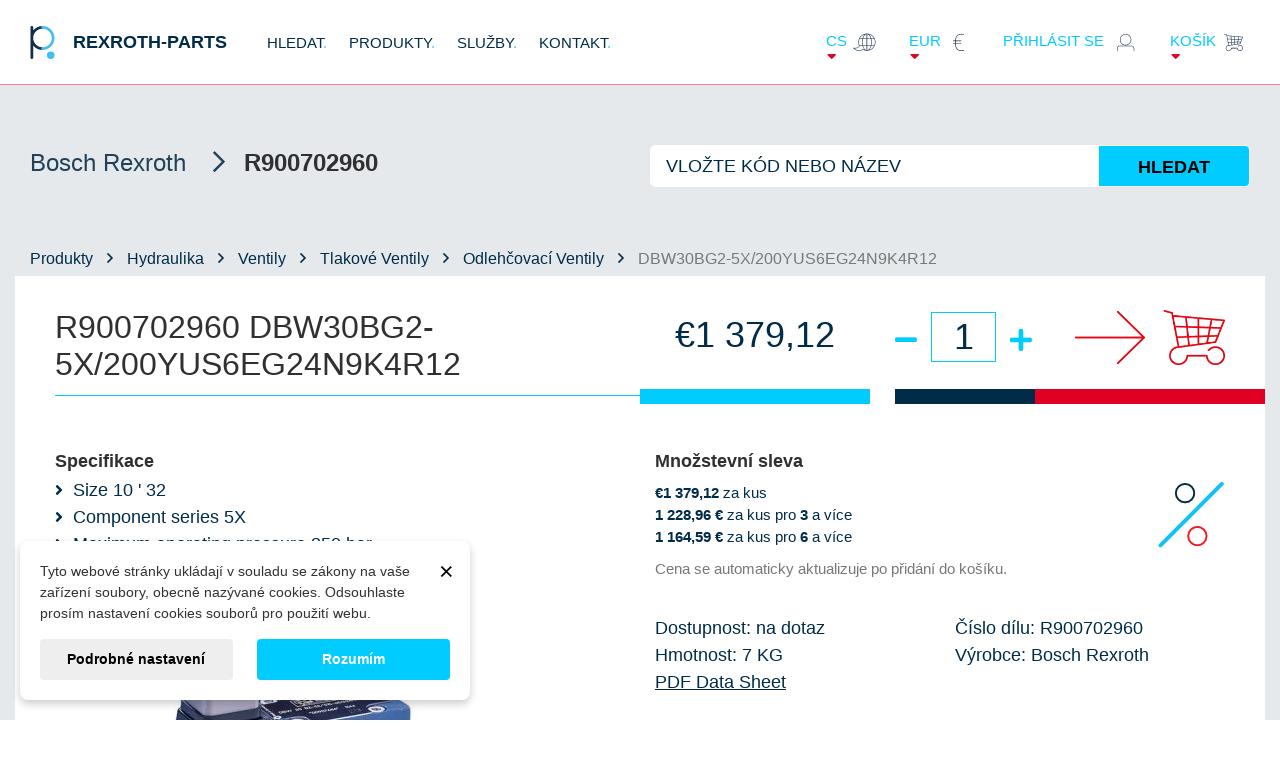

--- FILE ---
content_type: text/html; charset=utf-8
request_url: https://rexroth-parts.com/cs/odlehcovaci-ventily/dbw30bg2-5x-200yus6eg24n9k4r12
body_size: 19815
content:
<!doctype html>
<html lang="cs-CZ">

  <head>
    
      
  <meta charset="utf-8">


  <meta http-equiv="x-ua-compatible" content="ie=edge">



  <title>R900702960 VENTIL POJISTNÝ DBW30BG2-5X/200YUS6EG24N9K4R12</title>
  
    
  
  <meta name="description" content="Materiál VENTIL POJISTNÝ vyroben v Bosch Rexroth k rychlému dodání od certifikovaného distributora. Řekněte si o množstevní slevu.">
  <meta name="keywords" content="R900702960">
  <meta name="author" content="webite.cz">
  <meta name="robots" content="index">
  <meta name="seznam-wmt" content="wQPBPbX0N8GpaF4VEaOiYKcOI8ZVBaWy" />
      <link rel="canonical" href="https://rexroth-parts.com/cs/odlehcovaci-ventily/dbw30bg2-5x-200yus6eg24n9k4r12">
    
          <link rel="alternate" href="https://rexroth-parts.com/cs/odlehcovaci-ventily/dbw30bg2-5x-200yus6eg24n9k4r12" hreflang="cs">
          <link rel="alternate" href="https://rexroth-parts.com/en/pressure-relief/dbw30bg2-5x-200yus6eg24n9k4r12" hreflang="en">
        
  
  
    <script type="application/ld+json">
  {
    "@context": "https://schema.org",
    "@type": "Organization",
    "name" : "Rexroth Parts",
    "url" : "https://rexroth-parts.com/cs/",
          "logo": {
        "@type": "ImageObject",
        "url":"https://rexroth-parts.com/img/logo-1639688936.jpg"
      }
      }
</script>

<script type="application/ld+json">
  {
    "@context": "https://schema.org",
    "@type": "WebPage",
    "isPartOf": {
      "@type": "WebSite",
      "url":  "https://rexroth-parts.com/cs/",
      "name": "Rexroth Parts"
    },
    "name": "R900702960 VENTIL POJISTNÝ DBW30BG2-5X/200YUS6EG24N9K4R12",
    "url":  "https://rexroth-parts.com/cs/odlehcovaci-ventily/dbw30bg2-5x-200yus6eg24n9k4r12"
  }
</script>


  <script type="application/ld+json">
    {
      "@context": "https://schema.org",
      "@type": "BreadcrumbList",
      "itemListElement": [
                  {
            "@type": "ListItem",
            "position": 1,
            "name": "Domů",
            "item": "https://rexroth-parts.com/cs/"
          },                  {
            "@type": "ListItem",
            "position": 2,
            "name": "Hydraulika",
            "item": "https://rexroth-parts.com/cs/hydraulika/"
          },                  {
            "@type": "ListItem",
            "position": 3,
            "name": "Ventily",
            "item": "https://rexroth-parts.com/cs/hydraulika/ventily-rexroth/"
          },                  {
            "@type": "ListItem",
            "position": 4,
            "name": "Tlakové ventily",
            "item": "https://rexroth-parts.com/cs/hydraulika/ventily-rexroth/tlakove-ventily/"
          },                  {
            "@type": "ListItem",
            "position": 5,
            "name": "Odlehčovací ventily",
            "item": "https://rexroth-parts.com/cs/hydraulika/ventily-rexroth/tlakove-ventily/odlehcovaci-ventily/"
          },                  {
            "@type": "ListItem",
            "position": 6,
            "name": "DBW30BG2-5X/200YUS6EG24N9K4R12",
            "item": "https://rexroth-parts.com/cs/odlehcovaci-ventily/dbw30bg2-5x-200yus6eg24n9k4r12"
          }              ]
    }
  </script>
  
  
  
	    <script type="application/ld+json">
  {
    "@context": "https://schema.org/",
    "@type": "Product",
    "name": "DBW30BG2-5X/200YUS6EG24N9K4R12",
    "description": "Materiál VENTIL POJISTNÝ vyroben v Bosch Rexroth k rychlému dodání od certifikovaného distributora. Řekněte si o množstevní slevu.",
    "category": "Odlehčovací ventily",
    "image" :"https://rexroth-parts.com/52409-home_default/dbw30bg2-5x-200yus6eg24n9k4r12.jpg",    "sku": "R900702960",
    "mpn": "R900702960"
        ,
    "brand": {
      "@type": "Thing",
      "name": "Bosch Rexroth"
    }
            ,
    "weight": {
        "@context": "https://schema.org",
        "@type": "QuantitativeValue",
        "value": "7.000000",
        "unitCode": "kg"
    }
        ,
    "offers": {
      "@type": "Offer",
      "priceCurrency": "EUR",
      "name": "DBW30BG2-5X/200YUS6EG24N9K4R12",
      "price": "1379.12",
      "url": "https://rexroth-parts.com/cs/odlehcovaci-ventily/dbw30bg2-5x-200yus6eg24n9k4r12",
      "priceValidUntil": "2026-01-31",
              "image": ["https://rexroth-parts.com/52409-large_default/dbw30bg2-5x-200yus6eg24n9k4r12.jpg"],
            "sku": "R900702960",
      "mpn": "R900702960",
                        "availability": "https://schema.org/BackOrder",
      "seller": {
        "@type": "Organization",
        "name": "Rexroth Parts"
      }
    }
      }
</script>
	
  
  
    
  

  
    <meta property="og:title" content="R900702960 VENTIL POJISTNÝ DBW30BG2-5X/200YUS6EG24N9K4R12" />
    <meta property="og:description" content="Materiál VENTIL POJISTNÝ vyroben v Bosch Rexroth k rychlému dodání od certifikovaného distributora. Řekněte si o množstevní slevu." />
    <meta property="og:url" content="https://rexroth-parts.com/cs/odlehcovaci-ventily/dbw30bg2-5x-200yus6eg24n9k4r12" />
    <meta property="og:site_name" content="Rexroth Parts" />
        



  <meta name="viewport" content="width=device-width, initial-scale=1">



  <link rel="icon" type="image/vnd.microsoft.icon" href="https://rexroth-parts.com/img/favicon.ico?1639688936">
  <link rel="shortcut icon" type="image/x-icon" href="https://rexroth-parts.com/img/favicon.ico?1639688936">



    <link rel="stylesheet" href="https://rexroth-parts.com/themes/rexroth/assets/cache/theme-7daf14338.css" type="text/css" media="all">




  

  <script type="text/javascript">
        var dm_cookie_html_banner = "<!-- begin \/home\/u988970820\/domains\/rexroth-parts.com\/public_html\/modules\/dm_cookies\/views\/templates\/hook\/dm_cookies_banner_alternate.tpl -->\n<style>\n\n    input:checked + .dm_slider {\n      background-color: #00ccff;\n    }\n\n    input:focus + .dm_slider {\n      box-shadow: 0 0 1px #00ccff;\n    }\n\n    .dm-cookie-popup-accept-cookies, .dm-cookie-popup-accept-cookies-save-group {\n        background-color: #00ccff;\n        border:1px solid #00ccff;\n        color: #FFFFFF;\n    }\n\n    .dm-cookie-popup-accept-cookies:hover {\n        background-color: #225c9f;\n        color: #FFFFFF;\n    }\n\n    .dm-cookie-popup-accept-cookies-save-group:hover {\n        background-color: #225c9f;\n        \n    }\n\n    \n\n<\/style>\n\n<div id=\"dm-cookie-popup-container\">\n\n    <div class=\"dm-cookie-popup\" style=\"display: none;\">\n\n        <div class=\"dm-cookie-popup-inner\">\n            <div style=\"padding-right: 15px;\" class=\"dm-cookie-popup-left\">\n\n                                    <button class=\"dm-cookie-popup-decline-cookies-cancel-screen\">&times;<\/button>\n                \n                <div class=\"dm-cookie-popup-sub-headline\">Tyto webov\u00e9 str\u00e1nky ukl\u00e1daj\u00ed v souladu se z\u00e1kony na va\u0161e za\u0159\u00edzen\u00ed soubory, obecn\u011b naz\u00fdvan\u00e9 cookies. Odsouhlaste pros\u00edm nastaven\u00ed cookies soubor\u016f pro pou\u017eit\u00ed webu.<\/div>\n            <\/div>\n        <\/div>\n\n        <div class=\"dm-cookie-popup-lower\">\n            <ul class=\"dm_cookies_variant\" style=\"display: none;\">\n\n                <li class=\"dm_cookies_variant_item\">\n                    <p class=\"dm_cookies_more_info\">\n                        <span>\n                            <label class=\"switch\">\n                                <input type=\"checkbox\" name=\"dm_cookie_group_default\" id=\"dm_cookie_group_default\" class=\"noUniform\" checked=\"checked\" disabled \/>\n                                <span class=\"dm_slider round\"><\/span>\n                            <\/label>\n                            <span class=\"dm_title_group\">Technick\u00e9 cookies<\/span>\n                        <\/span>\n                        <br \/>\n                        Tyto soubory cookie jsou nezbytn\u00e9 pro provoz na\u0161ich slu\u017eeb a nelze je vypnout. Obvykle se nastavuj\u00ed pouze v reakci na va\u0161e akce, jako je nap\u0159\u00edklad vytvo\u0159en\u00ed \u00fa\u010dtu nebo ulo\u017een\u00ed seznamu p\u0159\u00e1n\u00ed na pozd\u011bji.\n                    <\/p>\n                <\/li>\n                \n                <li class=\"dm_cookies_variant_item\">\n                    <p class=\"dm_cookies_more_info\">\n                        <span>\n                            <label class=\"switch\">\n                                <input type=\"checkbox\" name=\"dm_cookie_group_1\" id=\"dm_cookie_group_1\" class=\"noUniform\"  \/>\n                                <span class=\"dm_slider round\"><\/span>\n                            <\/label>\n                            <span class=\"dm_title_group\">Analytick\u00e9 cookies<\/span>\n                        <\/span>\n                        <br \/>\n                        Tyto soubory cookie n\u00e1m umo\u017e\u0148uj\u00ed po\u010d\u00edtat n\u00e1v\u0161t\u011bvy a provoz, abychom m\u011bli p\u0159ehled o tom, kter\u00e9 str\u00e1nky jsou nejobl\u00edben\u011bj\u0161\u00ed a jak se na na\u0161em webu n\u00e1v\u0161t\u011bvn\u00edci pohybuj\u00ed. Ve\u0161ker\u00e9 informace, kter\u00e9 tyto soubory cookie shroma\u017e\u010fuj\u00ed, jsou agregovan\u00e9, a tedy anonymn\u00ed.\n                    <\/p>\n                <\/li>\n\n                <li class=\"dm_cookies_variant_item\">\n                    <p class=\"dm_cookies_more_info\">\n                        <span>\n                            <label class=\"switch\">\n                                <input type=\"checkbox\" name=\"dm_cookie_group_2\" id=\"dm_cookie_group_2\" class=\"noUniform\"  \/>\n                                <span class=\"dm_slider round\"><\/span>\n                            <\/label>\n                            <span class=\"dm_title_group\">Marketingov\u00e9 cookies<\/span>\n                        <\/span>\n                        <br \/>\n                        Kdy\u017e p\u0159ijmete marketingov\u00e9 soubory cookie, d\u00e1v\u00e1te n\u00e1m souhlas um\u00edstit do va\u0161eho za\u0159\u00edzen\u00ed soubory cookie, kter\u00e9 v\u00e1m poskytnou relevantn\u00ed obsah odpov\u00eddaj\u00edc\u00ed va\u0161im z\u00e1jm\u016fm. Tyto soubory cookie mohou b\u00fdt nastaveny n\u00e1mi nebo na\u0161imi reklamn\u00edmi partnery prost\u0159ednictv\u00edm na\u0161ich str\u00e1nek. Jejich \u00fa\u010delem je vytvo\u0159it profil va\u0161ich z\u00e1jm\u016f a zobrazovat v\u00e1m relevantn\u00ed obsah na na\u0161ich webov\u00fdch str\u00e1nk\u00e1ch i na webov\u00fdch str\u00e1nk\u00e1ch t\u0159et\u00edch stran.\n                    <\/p>\n                <\/li>\n\n            <\/ul>\n        <\/div>\n\n        <div class=\"dm-cookie-popup-cms-link\">\n                            <a href=\"https:\/\/rexroth-parts.com\/cs\/obsah\/ochrana-osobnich-udaju\" class=\"cookie-a\">P\u0159ej\u00edt na str\u00e1nku Ochrana osobn\u00edch \u00fadaj\u016f<\/a>\n                    <\/div>\n\n        <div class=\"dm-cookie-popup-right\">\n\n\n            <div class=\"dm-cookie-popup-buttons\">\n                <button class=\"dm-cookie-popup-learn-more\">Podrobn\u00e9 nastaven\u00ed<\/button>\n                <button class=\"dm-cookie-popup-accept-cookies\">Rozum\u00edm<\/button>\n                <button class=\"dm-cookie-popup-accept-cookies-save-group\">Ulo\u017eit<\/button>\n            <\/div>\n\n\n\n        <\/div>\n\n    <\/div>\n<\/div>\n<!-- end \/home\/u988970820\/domains\/rexroth-parts.com\/public_html\/modules\/dm_cookies\/views\/templates\/hook\/dm_cookies_banner_alternate.tpl -->";
        var dm_cookies_ajax_consent = "https:\/\/rexroth-parts.com\/cs\/module\/dm_cookies\/ajax";
        var dm_cookies_base_url = "https:\/\/rexroth-parts.com\/";
        var dm_cookies_days_expires = 365;
        var dm_cookies_id_guest = 27317188;
        var dm_cookies_position = "bottomleft";
        var dm_cookies_reload = "2";
        var dm_cookies_set_new_type = "footer";
        var eurovat_url = "https:\/\/rexroth-parts.com\/cs\/module\/eurovat\/form?ajax=1&showForm=1";
        var options_url = "https:\/\/rexroth-parts.com\/cs\/apps\/options\/api";
        var prestashop = {"cart":{"products":[],"totals":{"total":{"type":"total","label":"Celkem","amount":0,"value":"0,00\u00a0\u20ac"},"total_including_tax":{"type":"total","label":"Celkem (s DPH)","amount":0,"value":"0,00\u00a0\u20ac"},"total_excluding_tax":{"type":"total","label":"Celkem (bez DPH)","amount":0,"value":"0,00\u00a0\u20ac"}},"subtotals":{"products":{"type":"products","label":"Mezisou\u010det","amount":0,"value":"0,00\u00a0\u20ac"},"discounts":null,"shipping":{"type":"shipping","label":"Doru\u010den\u00ed","amount":0,"value":""},"tax":null},"products_count":0,"summary_string":"0 polo\u017eek","vouchers":{"allowed":0,"added":[]},"discounts":[],"minimalPurchase":0,"minimalPurchaseRequired":""},"currency":{"id":2,"name":"Euro","iso_code":"EUR","iso_code_num":"978","sign":"\u20ac"},"customer":{"lastname":null,"firstname":null,"email":null,"birthday":null,"newsletter":null,"newsletter_date_add":null,"optin":null,"website":null,"company":null,"siret":null,"ape":null,"is_logged":false,"gender":{"type":null,"name":null},"addresses":[]},"country":{"id_zone":"7","id_currency":"2","call_prefix":"44","iso_code":"GB","active":"1","contains_states":"0","need_identification_number":"0","need_zip_code":"1","zip_code_format":"","display_tax_label":"1","name":"United Kingdom","id":17},"language":{"name":"\u010ce\u0161tina (Czech)","iso_code":"cs","locale":"cs-CZ","language_code":"cs-CZ","active":"1","is_rtl":"0","date_format_lite":"d.m.Y","date_format_full":"d.m.Y H:i:s","id":1},"page":{"title":"","canonical":"https:\/\/rexroth-parts.com\/cs\/odlehcovaci-ventily\/dbw30bg2-5x-200yus6eg24n9k4r12","meta":{"title":"R900702960 VENTIL POJISTN\u00dd DBW30BG2-5X\/200YUS6EG24N9K4R12","description":"Materi\u00e1l VENTIL POJISTN\u00dd vyroben v Bosch Rexroth k rychl\u00e9mu dod\u00e1n\u00ed od certifikovan\u00e9ho distributora. \u0158ekn\u011bte si o mno\u017estevn\u00ed slevu.","keywords":"R900702960","robots":"index"},"page_name":"product","body_classes":{"lang-cs":true,"lang-rtl":false,"country-GB":true,"currency-EUR":true,"layout-full-width":true,"page-product":true,"tax-display-enabled":true,"page-customer-account":false,"product-id-7748":true,"product-DBW30BG2-5X\/200YUS6EG24N9K4R12":true,"product-id-category-46":true,"product-id-manufacturer-1":true,"product-id-supplier-0":true,"product-available-for-order":true},"admin_notifications":[],"password-policy":{"feedbacks":{"0":"Velmi slab\u00e9","1":"Slab\u00e9","2":"Pr\u016fm\u011brn\u00fd","3":"Siln\u00e9","4":"Velmi siln\u00e9","Straight rows of keys are easy to guess":"Skupiny stejn\u00fdch znak\u016f je velmi snadn\u00e9 uhodnout","Short keyboard patterns are easy to guess":"Kr\u00e1tk\u00e9 kombinace znak\u016f lze snadno uhodnout","Use a longer keyboard pattern with more turns":"Pou\u017eijte del\u0161\u00ed kombinace znak\u016f z r\u016fzn\u00fdch \u0159ad kl\u00e1vesnice","Repeats like \"aaa\" are easy to guess":"Opakov\u00e1n\u00ed p\u00edsmen jako \u201eaaa\u201c lze snadno uhodnout","Repeats like \"abcabcabc\" are only slightly harder to guess than \"abc\"":"Opakov\u00e1n\u00ed jako \u201eabcabcabc\u201c nen\u00ed o moc t\u011b\u017e\u0161\u00ed uhodnout ne\u017e \u201eabc\u201c","Sequences like abc or 6543 are easy to guess":"Sekvence znak\u016f jako jsou \"abc\" nebo \"6543\" je snadn\u00e9 uhodnout","Recent years are easy to guess":"P\u0159ede\u0161l\u00e9 roky se daj\u00ed lehce uhodnout","Dates are often easy to guess":"Datumy se daj\u00ed lehce uhodnout","This is a top-10 common password":"Toto je jedno z 10 nejpou\u017e\u00edvan\u011bj\u0161\u00edch hesel","This is a top-100 common password":"Toto je jedno ze 100 nejpou\u017e\u00edvan\u011bj\u0161\u00edch hesel","This is a very common password":"Toto je jedno z nejpou\u017e\u00edvan\u011bj\u0161\u00edch hesel","This is similar to a commonly used password":"Toto heslo je velmi podobn\u00e9 \u010dasto pou\u017e\u00edvan\u00e9mu heslu","A word by itself is easy to guess":"Slovo samo o sob\u011b je snadn\u00e9 uhodnout","Names and surnames by themselves are easy to guess":"Jm\u00e9na a p\u0159\u00edjmen\u00ed jdou snadno uhodnout","Common names and surnames are easy to guess":"B\u011b\u017en\u00e1 jm\u00e9na a p\u0159\u00edjmen\u00ed se daj\u00ed lehce uhodnout","Use a few words, avoid common phrases":"Pou\u017eijte n\u011bkolik slov a vyhn\u011bte se b\u011b\u017en\u00fdm fr\u00e1z\u00edm","No need for symbols, digits, or uppercase letters":"Nen\u00ed t\u0159eba pou\u017e\u00edvat symboly, \u010d\u00edsla nebo velk\u00e1 p\u00edsmena","Avoid repeated words and characters":"Vyhn\u011bte se opakov\u00e1n\u00ed slov a znak\u016f","Avoid sequences":"Vyhn\u011bte se sekvenc\u00edm znak\u016f","Avoid recent years":"Vyhn\u011bte se posledn\u00edm rok\u016fm","Avoid years that are associated with you":"Vyhn\u011bte se rok\u016fm, kter\u00e9 jsou s v\u00e1mi spojen\u00e9","Avoid dates and years that are associated with you":"Vyhn\u011bte se dat\u016fm a rok\u016fm, kter\u00e9 jsou s v\u00e1mi spojen\u00e9","Capitalization doesn't help very much":"Velk\u00e1 p\u00edsmena nemaj\u00ed skoro v\u00fdznam","All-uppercase is almost as easy to guess as all-lowercase":"V\u0161echna velk\u00e1 p\u00edsmena jdou uhodnout stejn\u011b snadno jako v\u0161echna mal\u00e1","Reversed words aren't much harder to guess":"Slova psan\u00e1 pozp\u00e1tku nen\u00ed o moc t\u011b\u017e\u0161\u00ed uhodnout","Predictable substitutions like '@' instead of 'a' don't help very much":"P\u0159edv\u00eddateln\u00e1 nahrazen\u00ed znak\u016f jako \u201e@\u201c m\u00edsto \u201ea\u201c nejsou moc u\u017eite\u010dn\u00e1","Add another word or two. Uncommon words are better.":"P\u0159idejte dal\u0161\u00ed slovo nebo dv\u011b. Lep\u0161\u00ed jsou neobvykl\u00e1 slova."}}},"shop":{"name":"Rexroth Parts","logo":"https:\/\/rexroth-parts.com\/img\/logo-1639688936.jpg","stores_icon":"https:\/\/rexroth-parts.com\/img\/logo_stores.png","favicon":"https:\/\/rexroth-parts.com\/img\/favicon.ico"},"core_js_public_path":"\/themes\/","urls":{"base_url":"https:\/\/rexroth-parts.com\/","current_url":"https:\/\/rexroth-parts.com\/cs\/odlehcovaci-ventily\/dbw30bg2-5x-200yus6eg24n9k4r12","shop_domain_url":"https:\/\/rexroth-parts.com","img_ps_url":"https:\/\/rexroth-parts.com\/img\/","img_cat_url":"https:\/\/rexroth-parts.com\/img\/c\/","img_lang_url":"https:\/\/rexroth-parts.com\/img\/l\/","img_prod_url":"https:\/\/rexroth-parts.com\/img\/p\/","img_manu_url":"https:\/\/rexroth-parts.com\/img\/m\/","img_sup_url":"https:\/\/rexroth-parts.com\/img\/su\/","img_ship_url":"https:\/\/rexroth-parts.com\/img\/s\/","img_store_url":"https:\/\/rexroth-parts.com\/img\/st\/","img_col_url":"https:\/\/rexroth-parts.com\/img\/co\/","img_url":"https:\/\/rexroth-parts.com\/themes\/rexroth\/assets\/img\/","css_url":"https:\/\/rexroth-parts.com\/themes\/rexroth\/assets\/css\/","js_url":"https:\/\/rexroth-parts.com\/themes\/rexroth\/assets\/js\/","pic_url":"https:\/\/rexroth-parts.com\/upload\/","theme_assets":"https:\/\/rexroth-parts.com\/themes\/rexroth\/assets\/","theme_dir":"https:\/\/rexroth-parts.com\/themes\/rexroth\/","pages":{"address":"https:\/\/rexroth-parts.com\/cs\/adresa","addresses":"https:\/\/rexroth-parts.com\/cs\/adresy","authentication":"https:\/\/rexroth-parts.com\/cs\/p\u0159ihl\u00e1sit","manufacturer":"https:\/\/rexroth-parts.com\/cs\/brands","cart":"https:\/\/rexroth-parts.com\/cs\/kosik","category":"https:\/\/rexroth-parts.com\/cs\/index.php?controller=category","cms":"https:\/\/rexroth-parts.com\/cs\/index.php?controller=cms","contact":"https:\/\/rexroth-parts.com\/cs\/napiste-nam","discount":"https:\/\/rexroth-parts.com\/cs\/sleva","guest_tracking":"https:\/\/rexroth-parts.com\/cs\/sledovani-objednavky-navstevnika","history":"https:\/\/rexroth-parts.com\/cs\/historie-objednavek","identity":"https:\/\/rexroth-parts.com\/cs\/osobni-udaje","index":"https:\/\/rexroth-parts.com\/cs\/","my_account":"https:\/\/rexroth-parts.com\/cs\/muj-ucet","order_confirmation":"https:\/\/rexroth-parts.com\/cs\/potvrzeni-objednavky","order_detail":"https:\/\/rexroth-parts.com\/cs\/index.php?controller=order-detail","order_follow":"https:\/\/rexroth-parts.com\/cs\/sledovani-objednavky","order":"https:\/\/rexroth-parts.com\/cs\/objednavka","order_return":"https:\/\/rexroth-parts.com\/cs\/index.php?controller=order-return","order_slip":"https:\/\/rexroth-parts.com\/cs\/dobropis","pagenotfound":"https:\/\/rexroth-parts.com\/cs\/stranka-nenalezena","password":"https:\/\/rexroth-parts.com\/cs\/obnova-hesla","pdf_invoice":"https:\/\/rexroth-parts.com\/cs\/index.php?controller=pdf-invoice","pdf_order_return":"https:\/\/rexroth-parts.com\/cs\/index.php?controller=pdf-order-return","pdf_order_slip":"https:\/\/rexroth-parts.com\/cs\/index.php?controller=pdf-order-slip","prices_drop":"https:\/\/rexroth-parts.com\/cs\/slevy","product":"https:\/\/rexroth-parts.com\/cs\/index.php?controller=product","registration":"https:\/\/rexroth-parts.com\/cs\/index.php?controller=registration","search":"https:\/\/rexroth-parts.com\/cs\/vyhledavani","sitemap":"https:\/\/rexroth-parts.com\/cs\/mapa str\u00e1nek","stores":"https:\/\/rexroth-parts.com\/cs\/prodejny","supplier":"https:\/\/rexroth-parts.com\/cs\/dodavatele","new_products":"https:\/\/rexroth-parts.com\/cs\/novinky","brands":"https:\/\/rexroth-parts.com\/cs\/brands","register":"https:\/\/rexroth-parts.com\/cs\/index.php?controller=registration","order_login":"https:\/\/rexroth-parts.com\/cs\/objednavka?login=1"},"alternative_langs":{"cs-CZ":"https:\/\/rexroth-parts.com\/cs\/odlehcovaci-ventily\/dbw30bg2-5x-200yus6eg24n9k4r12","en-gb":"https:\/\/rexroth-parts.com\/en\/pressure-relief\/dbw30bg2-5x-200yus6eg24n9k4r12"},"actions":{"logout":"https:\/\/rexroth-parts.com\/cs\/?mylogout="},"no_picture_image":{"bySize":{"small_default":{"url":"https:\/\/rexroth-parts.com\/img\/p\/cs-default-small_default.jpg","width":98,"height":98},"cart_default":{"url":"https:\/\/rexroth-parts.com\/img\/p\/cs-default-cart_default.jpg","width":125,"height":125},"home_default":{"url":"https:\/\/rexroth-parts.com\/img\/p\/cs-default-home_default.jpg","width":250,"height":250},"medium_default":{"url":"https:\/\/rexroth-parts.com\/img\/p\/cs-default-medium_default.jpg","width":452,"height":452},"large_default":{"url":"https:\/\/rexroth-parts.com\/img\/p\/cs-default-large_default.jpg","width":800,"height":800}},"small":{"url":"https:\/\/rexroth-parts.com\/img\/p\/cs-default-small_default.jpg","width":98,"height":98},"medium":{"url":"https:\/\/rexroth-parts.com\/img\/p\/cs-default-home_default.jpg","width":250,"height":250},"large":{"url":"https:\/\/rexroth-parts.com\/img\/p\/cs-default-large_default.jpg","width":800,"height":800},"legend":""}},"configuration":{"display_taxes_label":true,"display_prices_tax_incl":false,"is_catalog":false,"show_prices":true,"opt_in":{"partner":false},"quantity_discount":{"type":"discount","label":"Jednotkov\u00e1 sleva"},"voucher_enabled":0,"return_enabled":0},"field_required":[],"breadcrumb":{"links":[{"title":"Dom\u016f","url":"https:\/\/rexroth-parts.com\/cs\/"},{"title":"Hydraulika","url":"https:\/\/rexroth-parts.com\/cs\/hydraulika\/"},{"title":"Ventily","url":"https:\/\/rexroth-parts.com\/cs\/hydraulika\/ventily-rexroth\/"},{"title":"Tlakov\u00e9 ventily","url":"https:\/\/rexroth-parts.com\/cs\/hydraulika\/ventily-rexroth\/tlakove-ventily\/"},{"title":"Odleh\u010dovac\u00ed ventily","url":"https:\/\/rexroth-parts.com\/cs\/hydraulika\/ventily-rexroth\/tlakove-ventily\/odlehcovaci-ventily\/"},{"title":"DBW30BG2-5X\/200YUS6EG24N9K4R12","url":"https:\/\/rexroth-parts.com\/cs\/odlehcovaci-ventily\/dbw30bg2-5x-200yus6eg24n9k4r12"}],"count":6},"link":{"protocol_link":"https:\/\/","protocol_content":"https:\/\/"},"time":1768522549,"static_token":"7d1e340e0ffc5b7065f82b80dac3eb58","token":"9faa33a28033a49db5b2fe497429f64b","debug":true};
        var psemailsubscription_subscription = "https:\/\/rexroth-parts.com\/cs\/module\/ps_emailsubscription\/subscription";
        var psr_icon_color = "#F19D76";
      </script>

	 
<!-- Global site tag (gtag.js) - Google Analytics -->

<script async src="https://www.googletagmanager.com/gtag/js?id=G-X45QEBWF0Z"></script>
<script>
  window.dataLayer = window.dataLayer || [];
  function gtag(){ dataLayer.push(arguments);}
  gtag('js', new Date());
  gtag('config', 'G-X45QEBWF0Z');
</script>
	 
<!-- Hotjar Tracking Code for https://rexroth-parts.com/ -->
<script>
    (function(h,o,t,j,a,r){ 
        h.hj=h.hj||function(){ (h.hj.q=h.hj.q||[]).push(arguments)};
        h._hjSettings={ hjid:3298796,hjsv:6};
        a=o.getElementsByTagName('head')[0];
        r=o.createElement('script');r.async=1;
        r.src=t+h._hjSettings.hjid+j+h._hjSettings.hjsv;
        a.appendChild(r);
    })(window,document,'https://static.hotjar.com/c/hotjar-','.js?sv=');
</script>

<!-- TrustBox script -->
<script type="text/javascript" src="//widget.trustpilot.com/bootstrap/v5/tp.widget.bootstrap.min.js" async></script>
<!-- End TrustBox script -->    
	<meta property="og:type" content="product">
		<meta property="og:image" content="https://rexroth-parts.com/52409-large_default/dbw30bg2-5x-200yus6eg24n9k4r12.jpg">
	
		<meta property="product:pretax_price:amount" content="1379.12">
	<meta property="product:pretax_price:currency" content="EUR">
	<meta property="product:price:amount" content="1379.12">
	<meta property="product:price:currency" content="EUR">
			<meta property="product:weight:value" content="7.000000">
	<meta property="product:weight:units" content="kg">
		
  </head>

  <body id="product" class="lang-cs country-gb currency-eur layout-full-width page-product tax-display-enabled product-id-7748 product-dbw30bg2-5x-200yus6eg24n9k4r12 product-id-category-46 product-id-manufacturer-1 product-id-supplier-0 product-available-for-order ">

    
      
    

    <main>
      
              

      <header>
        
          

  <!-- begin /home/u988970820/domains/rexroth-parts.com/public_html/modules/dm_cookies/views/templates/hook/dm_gtag_consent.tpl -->

    <script data-keepinline="true">

        // GTAG consent
        window.dataLayer = window.dataLayer || [];
        function gtag(){dataLayer.push(arguments);}

        gtag("consent", "default", {
            "ad_storage": "denied",
            "ad_user_data": "denied",
            "ad_personalization": "denied",
            "analytics_storage": "denied"
        });

        
                            
                    gtag("set", "ads_data_redaction", true);
                
                    

        dataLayer.push({
            "event" : "default_consent",
        });

     </script>

<!-- end /home/u988970820/domains/rexroth-parts.com/public_html/modules/dm_cookies/views/templates/hook/dm_gtag_consent.tpl --><!-- begin /home/u988970820/domains/rexroth-parts.com/public_html/modules/dm_cookies/views/templates/hook/dm_cookie_header_code_analytics.tpl -->

<!-- end /home/u988970820/domains/rexroth-parts.com/public_html/modules/dm_cookies/views/templates/hook/dm_cookie_header_code_analytics.tpl --><!-- begin /home/u988970820/domains/rexroth-parts.com/public_html/modules/dm_cookies/views/templates/hook/dm_cookie_header_code_marketing.tpl -->

<!-- end /home/u988970820/domains/rexroth-parts.com/public_html/modules/dm_cookies/views/templates/hook/dm_cookie_header_code_marketing.tpl -->



	 

  <div class="header-banner">
    
  </div>



  <nav class="header-nav">
    <div class="container">
      <div class="row">
        <div class="hidden-sm-down">
          <div class="col-md-5 col-xs-12">
            
          </div>
          <div class="col-md-7 right-nav">
          </div>
        </div>
      </div>
    </div>
  </nav>
      <div id="menu"  class="mobile-white">
        <ul>
            <li><!-- begin /home/u988970820/domains/rexroth-parts.com/public_html/themes/rexroth/modules/ps_linklist/views/templates/hook/linkblock.tpl -->
        <ul>
                  <li>
            <a
                class="custom-page-link"
                href="https://rexroth-parts.com/"
                title=""
            >
              HLEDAT<span>.</span>
            </a>
          </li>
                  <li>
            <a
                class="custom-page-link"
                href="https://rexroth-parts.com/cs/hydraulika/"
                title=""
            >
              PRODUKTY<span>.</span>
            </a>
          </li>
                  <li>
            <a
                class="custom-page-link"
                href="https://rexroth-parts.com/cs/obsah/sluzby"
                title=""
            >
              SLUŽBY<span>.</span>
            </a>
          </li>
                  <li>
            <a
                class="custom-page-link"
                href="https://rexroth-parts.com/cs/napiste-nam"
                title=""
            >
              KONTAKT<span>.</span>
            </a>
          </li>
              </ul>
  <!-- end /home/u988970820/domains/rexroth-parts.com/public_html/themes/rexroth/modules/ps_linklist/views/templates/hook/linkblock.tpl --></li>
			<!-- <li class="hidden-lg-up">
			  <div class="" id="_mobile_cart"></div>
			  <div class="" id="_mobile_user_info"></div>
			  <div class="clearfix"></div>
			</li> -->
       		<li><a href="https://rexroth-parts.com/cs/muj-ucet">Můj účet</a></li>
        </ul>
        <ul class="d-block d-lg-none mobile-special">
          <!-- begin /home/u988970820/domains/rexroth-parts.com/public_html/themes/rexroth/modules/ps_languageselector/ps_languageselector.tpl -->	<li><a href=""><i class="fas fa-caret-down"></i>cs<img src="https://rexroth-parts.com/themes/rexroth/assets/img/icon-lang.svg" alt=""></a>
		<ul aria-labelledby="language-selector-label">
						<li  class="current" >
				<a href="https://rexroth-parts.com/cs/odlehcovaci-ventily/dbw30bg2-5x-200yus6eg24n9k4r12" class="dropdown-item" data-iso-code="cs">cs</a>
			</li>
						<li >
				<a href="https://rexroth-parts.com/en/pressure-relief/dbw30bg2-5x-200yus6eg24n9k4r12" class="dropdown-item" data-iso-code="en">en</a>
			</li>
					</ul>
	</li>
<!--
	<li id="_desktop_language_selector">
		<div class="language-selector-wrapper">
			<span id="language-selector-label" class="hidden-md-up">Jazyk:</span>
			<div class="language-selector dropdown js-dropdown">
				<button data-toggle="dropdown" class="hidden-sm-down btn-unstyle" aria-haspopup="true" aria-expanded="false" aria-label="Rozbalovací nabídka jazyků">
					<span class="expand-more">Čeština</span>
					<i class="material-icons expand-more">&#xE5C5;</i>
				</button>
				<ul class="dropdown-menu hidden-sm-down" aria-labelledby="language-selector-label">
										<li  class="current" >
						<a href="https://rexroth-parts.com/cs/odlehcovaci-ventily/dbw30bg2-5x-200yus6eg24n9k4r12" class="dropdown-item" data-iso-code="cs">Čeština</a>
					</li>
										<li >
						<a href="https://rexroth-parts.com/en/pressure-relief/dbw30bg2-5x-200yus6eg24n9k4r12" class="dropdown-item" data-iso-code="en">English GB</a>
					</li>
									</ul>
				<select class="link hidden-md-up" aria-labelledby="language-selector-label">
										<option value="https://rexroth-parts.com/cs/odlehcovaci-ventily/dbw30bg2-5x-200yus6eg24n9k4r12"  selected="selected"  data-iso-code="cs">
						Čeština
					</option>
										<option value="https://rexroth-parts.com/en/pressure-relief/dbw30bg2-5x-200yus6eg24n9k4r12"  data-iso-code="en">
						English GB
					</option>
									</select>
			</div>
		</div>
	</li>
-->
<!-- end /home/u988970820/domains/rexroth-parts.com/public_html/themes/rexroth/modules/ps_languageselector/ps_languageselector.tpl --><!-- begin /home/u988970820/domains/rexroth-parts.com/public_html/themes/rexroth/modules/ps_currencyselector/ps_currencyselector.tpl -->
	<li><a href=""><i class="fas fa-caret-down"></i>EUR<img src="https://rexroth-parts.com/themes/rexroth/assets/img/icon-euro.svg" alt=""></a>
		<ul>
								<li >
					<a title="Česká koruna" rel="nofollow" href="https://rexroth-parts.com/cs/odlehcovaci-ventily/dbw30bg2-5x-200yus6eg24n9k4r12?SubmitCurrency=1&amp;id_currency=1" class="dropdown-item">CZK</a>
				</li>
								<li  class="current" >
					<a title="Euro" rel="nofollow" href="https://rexroth-parts.com/cs/odlehcovaci-ventily/dbw30bg2-5x-200yus6eg24n9k4r12?SubmitCurrency=1&amp;id_currency=2" class="dropdown-item">EUR</a>
				</li>
								<li >
					<a title="Americký dolar" rel="nofollow" href="https://rexroth-parts.com/cs/odlehcovaci-ventily/dbw30bg2-5x-200yus6eg24n9k4r12?SubmitCurrency=1&amp;id_currency=5" class="dropdown-item">USD</a>
				</li>
						</ul>
	</li>
<!--
	<div id="_desktop_currency_selector">
		<div class="currency-selector dropdown js-dropdown">
			<span id="currency-selector-label">Měna:</span>
			<button data-toggle="dropdown" class="hidden-sm-down btn-unstyle" aria-haspopup="true" aria-expanded="false" aria-label="Rozbalovací nabídka měn">
				<span class="expand-more _gray-darker">EUR €</span>
				<i class="material-icons expand-more">&#xE5C5;</i>
			</button>
			<ul class="dropdown-menu hidden-sm-down" aria-labelledby="currency-selector-label">
								<li >
					<a title="Česká koruna" rel="nofollow" href="https://rexroth-parts.com/cs/odlehcovaci-ventily/dbw30bg2-5x-200yus6eg24n9k4r12?SubmitCurrency=1&amp;id_currency=1" class="dropdown-item">CZK Kč</a>
				</li>
								<li  class="current" >
					<a title="Euro" rel="nofollow" href="https://rexroth-parts.com/cs/odlehcovaci-ventily/dbw30bg2-5x-200yus6eg24n9k4r12?SubmitCurrency=1&amp;id_currency=2" class="dropdown-item">EUR €</a>
				</li>
								<li >
					<a title="Americký dolar" rel="nofollow" href="https://rexroth-parts.com/cs/odlehcovaci-ventily/dbw30bg2-5x-200yus6eg24n9k4r12?SubmitCurrency=1&amp;id_currency=5" class="dropdown-item">USD $</a>
				</li>
							</ul>
			<select class="link hidden-md-up" aria-labelledby="currency-selector-label">
								<option value="https://rexroth-parts.com/cs/odlehcovaci-ventily/dbw30bg2-5x-200yus6eg24n9k4r12?SubmitCurrency=1&amp;id_currency=1" >CZK Kč</option>
								<option value="https://rexroth-parts.com/cs/odlehcovaci-ventily/dbw30bg2-5x-200yus6eg24n9k4r12?SubmitCurrency=1&amp;id_currency=2"  selected="selected" >EUR €</option>
								<option value="https://rexroth-parts.com/cs/odlehcovaci-ventily/dbw30bg2-5x-200yus6eg24n9k4r12?SubmitCurrency=1&amp;id_currency=5" >USD $</option>
							</select>
		</div>
	</div>
-->
<!-- end /home/u988970820/domains/rexroth-parts.com/public_html/themes/rexroth/modules/ps_currencyselector/ps_currencyselector.tpl --><!-- begin /home/u988970820/domains/rexroth-parts.com/public_html/themes/rexroth/modules/ps_customersignin/ps_customersignin.tpl -->	<li>
				<a href="https://rexroth-parts.com/cs/muj-ucet" title="Přihlaste se ke svému zákaznickému účtu" rel="nofollow">
<!--			<span class="hidden-sm-down">-->
			Přihlásit se
<!--			</span>-->
			<img src="https://rexroth-parts.com/themes/rexroth/assets/img//icon-profile.svg" alt="">
		</a>
			</li>
	<!--
<div id="_desktop_user_info">
  <div class="user-info">
          <a
        href="https://rexroth-parts.com/cs/muj-ucet"
        title="Přihlaste se ke svému zákaznickému účtu"
        rel="nofollow"
      >
        <i class="material-icons">&#xE7FF;</i>
        <span class="hidden-sm-down">Přihlásit se</span>
      </a>
      </div>
</div>
-->
<!-- end /home/u988970820/domains/rexroth-parts.com/public_html/themes/rexroth/modules/ps_customersignin/ps_customersignin.tpl --><!-- begin /home/u988970820/domains/rexroth-parts.com/public_html/themes/rexroth/modules/ps_shoppingcart/ps_shoppingcart.tpl -->	<li  id="_desktop_cart"><div class="blockcart cart-preview inactive" data-refresh-url="//rexroth-parts.com/cs/module/ps_shoppingcart/ajax"><a href="//rexroth-parts.com/cs/kosik?action=show"><i class="fas fa-caret-down"></i>Košík<img src="https://rexroth-parts.com/themes/rexroth/assets/img//icon-cart.svg" alt=""></a>
				</div>
	</li>
<!-- end /home/u988970820/domains/rexroth-parts.com/public_html/themes/rexroth/modules/ps_shoppingcart/ps_shoppingcart.tpl -->
        </ul>
    </div>


    <!-- Header area start -->
    <div class="header__area header-white">
        <div class="container-fluid">
            <div class="row">
                <div class="col-lg-7">
                    <div class="header_left_blk">
                        <div class="site_logo">
                            <a href="https://rexroth-parts.com/"><img width="45" height="45" src="https://rexroth-parts.com/themes/rexroth/assets/img/logo.svg" alt="">REXROTH-PARTS</a>
                            <div id="toggle">
                                <div class="one"></div>
                                <div class="two"></div>
                                <div class="three"></div>
                            </div>
                        </div>
                        <div class="site_main_menu">
                            <span class="menu_close"><i class="fal fa-times"></i></span>
<!--                            <ul>-->
                               <!-- begin /home/u988970820/domains/rexroth-parts.com/public_html/themes/rexroth/modules/ps_linklist/views/templates/hook/linkblock.tpl -->
        <ul>
                  <li>
            <a
                class="custom-page-link"
                href="https://rexroth-parts.com/"
                title=""
            >
              HLEDAT<span>.</span>
            </a>
          </li>
                  <li>
            <a
                class="custom-page-link"
                href="https://rexroth-parts.com/cs/hydraulika/"
                title=""
            >
              PRODUKTY<span>.</span>
            </a>
          </li>
                  <li>
            <a
                class="custom-page-link"
                href="https://rexroth-parts.com/cs/obsah/sluzby"
                title=""
            >
              SLUŽBY<span>.</span>
            </a>
          </li>
                  <li>
            <a
                class="custom-page-link"
                href="https://rexroth-parts.com/cs/napiste-nam"
                title=""
            >
              KONTAKT<span>.</span>
            </a>
          </li>
              </ul>
  <!-- end /home/u988970820/domains/rexroth-parts.com/public_html/themes/rexroth/modules/ps_linklist/views/templates/hook/linkblock.tpl -->
<!--
                                <li><a href="../">Hledat<span>.</span></a></li>
                                <li><a href="">Produkty<span>.</span></a></li>
                                <li><a href="">Služby<span>.</span></a></li>
                                <li><a href="https://rexroth-parts.com/cs/obsah/">Kontakty<span>.</span></a></li>
-->
<!--                            </ul>-->
                        </div>
                        <!-- <div class="overaly-main"></div> -->
                    </div>
                </div>
                <div class="col-lg-5 d-none d-lg-block">
                    <div class="site_header_right">
                        <ul>
              			<!-- begin /home/u988970820/domains/rexroth-parts.com/public_html/themes/rexroth/modules/ps_languageselector/ps_languageselector.tpl -->	<li><a href=""><i class="fas fa-caret-down"></i>cs<img src="https://rexroth-parts.com/themes/rexroth/assets/img/icon-lang.svg" alt=""></a>
		<ul aria-labelledby="language-selector-label">
						<li  class="current" >
				<a href="https://rexroth-parts.com/cs/odlehcovaci-ventily/dbw30bg2-5x-200yus6eg24n9k4r12" class="dropdown-item" data-iso-code="cs">cs</a>
			</li>
						<li >
				<a href="https://rexroth-parts.com/en/pressure-relief/dbw30bg2-5x-200yus6eg24n9k4r12" class="dropdown-item" data-iso-code="en">en</a>
			</li>
					</ul>
	</li>
<!--
	<li id="_desktop_language_selector">
		<div class="language-selector-wrapper">
			<span id="language-selector-label" class="hidden-md-up">Jazyk:</span>
			<div class="language-selector dropdown js-dropdown">
				<button data-toggle="dropdown" class="hidden-sm-down btn-unstyle" aria-haspopup="true" aria-expanded="false" aria-label="Rozbalovací nabídka jazyků">
					<span class="expand-more">Čeština</span>
					<i class="material-icons expand-more">&#xE5C5;</i>
				</button>
				<ul class="dropdown-menu hidden-sm-down" aria-labelledby="language-selector-label">
										<li  class="current" >
						<a href="https://rexroth-parts.com/cs/odlehcovaci-ventily/dbw30bg2-5x-200yus6eg24n9k4r12" class="dropdown-item" data-iso-code="cs">Čeština</a>
					</li>
										<li >
						<a href="https://rexroth-parts.com/en/pressure-relief/dbw30bg2-5x-200yus6eg24n9k4r12" class="dropdown-item" data-iso-code="en">English GB</a>
					</li>
									</ul>
				<select class="link hidden-md-up" aria-labelledby="language-selector-label">
										<option value="https://rexroth-parts.com/cs/odlehcovaci-ventily/dbw30bg2-5x-200yus6eg24n9k4r12"  selected="selected"  data-iso-code="cs">
						Čeština
					</option>
										<option value="https://rexroth-parts.com/en/pressure-relief/dbw30bg2-5x-200yus6eg24n9k4r12"  data-iso-code="en">
						English GB
					</option>
									</select>
			</div>
		</div>
	</li>
-->
<!-- end /home/u988970820/domains/rexroth-parts.com/public_html/themes/rexroth/modules/ps_languageselector/ps_languageselector.tpl --><!-- begin /home/u988970820/domains/rexroth-parts.com/public_html/themes/rexroth/modules/ps_currencyselector/ps_currencyselector.tpl -->
	<li><a href=""><i class="fas fa-caret-down"></i>EUR<img src="https://rexroth-parts.com/themes/rexroth/assets/img/icon-euro.svg" alt=""></a>
		<ul>
								<li >
					<a title="Česká koruna" rel="nofollow" href="https://rexroth-parts.com/cs/odlehcovaci-ventily/dbw30bg2-5x-200yus6eg24n9k4r12?SubmitCurrency=1&amp;id_currency=1" class="dropdown-item">CZK</a>
				</li>
								<li  class="current" >
					<a title="Euro" rel="nofollow" href="https://rexroth-parts.com/cs/odlehcovaci-ventily/dbw30bg2-5x-200yus6eg24n9k4r12?SubmitCurrency=1&amp;id_currency=2" class="dropdown-item">EUR</a>
				</li>
								<li >
					<a title="Americký dolar" rel="nofollow" href="https://rexroth-parts.com/cs/odlehcovaci-ventily/dbw30bg2-5x-200yus6eg24n9k4r12?SubmitCurrency=1&amp;id_currency=5" class="dropdown-item">USD</a>
				</li>
						</ul>
	</li>
<!--
	<div id="_desktop_currency_selector">
		<div class="currency-selector dropdown js-dropdown">
			<span id="currency-selector-label">Měna:</span>
			<button data-toggle="dropdown" class="hidden-sm-down btn-unstyle" aria-haspopup="true" aria-expanded="false" aria-label="Rozbalovací nabídka měn">
				<span class="expand-more _gray-darker">EUR €</span>
				<i class="material-icons expand-more">&#xE5C5;</i>
			</button>
			<ul class="dropdown-menu hidden-sm-down" aria-labelledby="currency-selector-label">
								<li >
					<a title="Česká koruna" rel="nofollow" href="https://rexroth-parts.com/cs/odlehcovaci-ventily/dbw30bg2-5x-200yus6eg24n9k4r12?SubmitCurrency=1&amp;id_currency=1" class="dropdown-item">CZK Kč</a>
				</li>
								<li  class="current" >
					<a title="Euro" rel="nofollow" href="https://rexroth-parts.com/cs/odlehcovaci-ventily/dbw30bg2-5x-200yus6eg24n9k4r12?SubmitCurrency=1&amp;id_currency=2" class="dropdown-item">EUR €</a>
				</li>
								<li >
					<a title="Americký dolar" rel="nofollow" href="https://rexroth-parts.com/cs/odlehcovaci-ventily/dbw30bg2-5x-200yus6eg24n9k4r12?SubmitCurrency=1&amp;id_currency=5" class="dropdown-item">USD $</a>
				</li>
							</ul>
			<select class="link hidden-md-up" aria-labelledby="currency-selector-label">
								<option value="https://rexroth-parts.com/cs/odlehcovaci-ventily/dbw30bg2-5x-200yus6eg24n9k4r12?SubmitCurrency=1&amp;id_currency=1" >CZK Kč</option>
								<option value="https://rexroth-parts.com/cs/odlehcovaci-ventily/dbw30bg2-5x-200yus6eg24n9k4r12?SubmitCurrency=1&amp;id_currency=2"  selected="selected" >EUR €</option>
								<option value="https://rexroth-parts.com/cs/odlehcovaci-ventily/dbw30bg2-5x-200yus6eg24n9k4r12?SubmitCurrency=1&amp;id_currency=5" >USD $</option>
							</select>
		</div>
	</div>
-->
<!-- end /home/u988970820/domains/rexroth-parts.com/public_html/themes/rexroth/modules/ps_currencyselector/ps_currencyselector.tpl --><!-- begin /home/u988970820/domains/rexroth-parts.com/public_html/themes/rexroth/modules/ps_customersignin/ps_customersignin.tpl -->	<li>
				<a href="https://rexroth-parts.com/cs/muj-ucet" title="Přihlaste se ke svému zákaznickému účtu" rel="nofollow">
<!--			<span class="hidden-sm-down">-->
			Přihlásit se
<!--			</span>-->
			<img src="https://rexroth-parts.com/themes/rexroth/assets/img//icon-profile.svg" alt="">
		</a>
			</li>
	<!--
<div id="_desktop_user_info">
  <div class="user-info">
          <a
        href="https://rexroth-parts.com/cs/muj-ucet"
        title="Přihlaste se ke svému zákaznickému účtu"
        rel="nofollow"
      >
        <i class="material-icons">&#xE7FF;</i>
        <span class="hidden-sm-down">Přihlásit se</span>
      </a>
      </div>
</div>
-->
<!-- end /home/u988970820/domains/rexroth-parts.com/public_html/themes/rexroth/modules/ps_customersignin/ps_customersignin.tpl --><!-- begin /home/u988970820/domains/rexroth-parts.com/public_html/themes/rexroth/modules/ps_shoppingcart/ps_shoppingcart.tpl -->	<li  id="_desktop_cart"><div class="blockcart cart-preview inactive" data-refresh-url="//rexroth-parts.com/cs/module/ps_shoppingcart/ajax"><a href="//rexroth-parts.com/cs/kosik?action=show"><i class="fas fa-caret-down"></i>Košík<img src="https://rexroth-parts.com/themes/rexroth/assets/img//icon-cart.svg" alt=""></a>
				</div>
	</li>
<!-- end /home/u988970820/domains/rexroth-parts.com/public_html/themes/rexroth/modules/ps_shoppingcart/ps_shoppingcart.tpl -->
                        </ul>
                    </div>
                </div>
            </div>
        </div>
    </div>
    <!-- Header area end -->




        
      </header>

<!--      <section id="wrapper">-->
        
          
<aside id="notifications">
  <div class="container p-0">
    
    
    
      </div>
</aside>
        

        
<!--        <div class="container">-->


          

          
<!--  <div id="content-wrapper" class="js-content-wrapper">-->
    
    

	<section id="main">
		<meta content="https://rexroth-parts.com/cs/odlehcovaci-ventily/dbw30bg2-5x-200yus6eg24n9k4r12">
		<!-- Inner content area start -->

		<div class="products-area pt-60 pb-60">
			<div class="container">
				<div class="row">
					<div class="col-xl-5 col-lg-6 col-md-5 order-md-0 order-1">
						<div class="section-title">
							<span>Bosch Rexroth <i class="far fa-chevron-right"></i></span>
							<h4 class="title-2">R900702960</h4>
						</div>
					</div>
					<div class="
              col-xl-7 col-lg-6 col-md-7 col-12
              order-md-1 order-0
              text-end
            ">
						<div class="input-wrap-list">
							<!-- begin /home/u988970820/domains/rexroth-parts.com/public_html/themes/rexroth/modules/ps_searchbar/ps_searchbar.tpl -->
<!--
	<div id="search_widget" class="search-widgets" data-search-controller-url="//rexroth-parts.com/cs/vyhledavani">
		<form method="get" action="//rexroth-parts.com/cs/vyhledavani">
			<input type="hidden" name="controller" value="search">
			<i class="material-icons search" aria-hidden="true">search</i>
			<input type="text" name="s" value="" placeholder="Prohledejte náš katalog" aria-label="Hledat">
			<i class="material-icons clear" aria-hidden="true">clear</i>
		</form>
	</div>
-->
	<div id="search_widget" class="search-widgets" data-search-controller-url="//rexroth-parts.com/cs/vyhledavani">
	<form method="get" action="//rexroth-parts.com/cs/vyhledavani">
		<input type="hidden" name="controller" value="search">
		<input type="text" name="s" value="" placeholder="VLOŽTE KÓD NEBO NÁZEV" aria-label="Hledat">
		<button type="submit">HLEDAT</button>
	</form>
	</div>
<!-- end /home/u988970820/domains/rexroth-parts.com/public_html/themes/rexroth/modules/ps_searchbar/ps_searchbar.tpl -->
						</div>
					</div>
					<div class="col-12 order-2 d-md-block d-none">
						<div class="link-page link-page-2">
							<nav data-depth="6" class="">
								<ul>
									
																		
									<li>
																				<a href="//rexroth-parts.com/cs/produkty/"><span>Produkty</span> <i class="far fa-angle-right"></i></a>
																			</li>
									
																		
									<li>
																														<a href="https://rexroth-parts.com/cs/hydraulika/"><span>Hydraulika</span> <i class="far fa-angle-right"></i></a>
																													</li>
									
																		
									<li>
																														<a href="https://rexroth-parts.com/cs/hydraulika/ventily-rexroth/"><span>Ventily</span> <i class="far fa-angle-right"></i></a>
																													</li>
									
																		
									<li>
																														<a href="https://rexroth-parts.com/cs/hydraulika/ventily-rexroth/tlakove-ventily/"><span>Tlakové ventily</span> <i class="far fa-angle-right"></i></a>
																													</li>
									
																		
									<li>
																														<a href="https://rexroth-parts.com/cs/hydraulika/ventily-rexroth/tlakove-ventily/odlehcovaci-ventily/"><span>Odlehčovací ventily</span> <i class="far fa-angle-right"></i></a>
																													</li>
									
																		
									<li>
																														<span>DBW30BG2-5X/200YUS6EG24N9K4R12</span>
																													</li>
									
																		
								</ul>
							</nav>
						</div>
					</div>
				</div>
			</div>
			<div class="container bg-white">

				<div class="product-actions js-product-actions">
					
					<form action="https://rexroth-parts.com/cs/kosik" method="post" id="add-to-cart-or-refresh">
						<input type="hidden" name="token" value="7d1e340e0ffc5b7065f82b80dac3eb58">
						<input type="hidden" name="id_product" value="7748" id="product_page_product_id">
						<input type="hidden" name="id_customization" value="0" id="product_customization_id" class="js-product-customization-id">
						<div class="row pb-40 pb-xs-20 g-0 align-items-center">
							<div class="col-xl-6 col-lg-6 px-0 order-lg-0 order-1">
								<div class="products-number-title">
									<h1 class="title">
										R900702960 DBW30BG2-5X/200YUS6EG24N9K4R12
										<!-- R900702960 VENTIL POJISTNÝ DBW30BG2-5X/200YUS6EG24N9K4R12 -->
									</h1>
								</div>
							</div>
							<div class="col-xl-6 col-lg-6 px-0 order-lg-1 order-0">
								<div class="products-items-wrap">
									<div class="products-rate ">
										
										  <div class="product-prices js-product-prices">
    
          

    
      <div
        class="">
      
        <div class="current-price">
          <span class='current-price-value' content="1379.12">
                        											
																																																														  €1 379,12												  
																								  
												                                        </span>

                  </div>

        
                  
              </div>
    

    
          

    
          

    
          

    

<!--
    <div class="tax-shipping-delivery-label">
              Bez DPH
            
      
                                          </div>
-->
  </div>
										
									</div>

									
									<div class="product-add-to-cart js-product-add-to-cart">
    <!--    <span class="control-label">Množství</span>-->

    
    <form action="https://rexroth-parts.com/cs/kosik" method="post">
      <div class="product-quantity clearfix">    
        <input type="hidden" name="token" value="7d1e340e0ffc5b7065f82b80dac3eb58" />
        <input type="hidden" value="7748" name="id_product" />
      <div class="products-amount product-quantity clearfix">   
                <div class="input-wrap">
                  <span class="minus" data-lang="cs"><i class="fas fa-minus"></i></span>
                  <input type="number" class="qty" step="1"
      value="1"
    min="1"
  name="qty" inputmode="numeric" aria-label="Množství" pattern="[0-9]*">
                  <span class="plus"><i class="fas fa-plus"></i></span>
                </div>
            </div>
            <div class="products-cart">
			  <button
				class="add-to-cart"
				data-button-action="add-to-cart"
				type="submit"
			  >
			  </button><div class="add-to-cart-spinner" style="display:none;">
          <div class="webite-spinner-wrapper">
            <div class="webite-spinner"></div>
          </div>      
        </div>
            </div>
        
      </div>
    </form>
    

    
<!--
      <span id="product-availability" class="js-product-availability">
                              <i class="material-icons rtl-no-flip product-available">&#xE5CA;</i>
                    na dotaz
              </span>
-->
    

    
<!--
      <p class="product-minimal-quantity js-product-minimal-quantity">
              </p>
-->
    
    
  </div>
									

																		
								</div>
							</div>
						</div>
					</form>
					
					<div class="row">
						<div class="col-lg-6">
							<div class="specification-items">
								<h5 class="title">Specifikace</h5>
								<div class="specification-list">
																		<ul>
																				<li>
											<i class="far fa-angle-right"></i>
											<span>Size 10 ' 32</span>
										</li>
																				<li>
											<i class="far fa-angle-right"></i>
											<span>Component series 5X</span>
										</li>
																				<li>
											<i class="far fa-angle-right"></i>
											<span>Maximum operating pressure 350 bar</span>
										</li>
																				<li>
											<i class="far fa-angle-right"></i>
											<span>Maximum flow 650 l/min</span>
										</li>
																			</ul>
									
								</div>
								<div class="specification-img">
									<div class="images-container js-images-container">
  
    <div class="product-cover">
              <img
          class="js-qv-product-cover img-fluid"
          src="https://rexroth-parts.com/52409-medium_default/dbw30bg2-5x-200yus6eg24n9k4r12.jpg"
                      alt="DBW30BG2-5X/200YUS6EG24N9K4R12"
            title="DBW30BG2-5X/200YUS6EG24N9K4R12"
                    width="452"
          height="452"
        >
        <div class="layer hidden-sm-down" data-toggle="modal" data-target="#product-modal">
          <i class="material-icons zoom-in">search</i>
        </div>
          </div>
  

  
    

</div>
								</div>
							</div>
						</div>
						<div class="col-lg-6">
							<div class="row">
																<div class="col-12">
																											<style>
										.quantity-discount {
											margin-bottom: 35px;
										}
										.quantity-discount-table {
											background: url("/themes/rexroth/assets/img/quantity_discount_ico.svg") no-repeat 95% center;
											background-size: auto 100%;
										}
										.quantity-discount>p {
											color: #787878;
											padding-top: 10px;
										}

										.quantity-discount h3 {
											font-size: 18px;
											color: #303033;
											margin-bottom: 10px;
											font-weight: 900;
										}

										.quantity-discount-table p {
											color: #002c49;
											margin-bottom: 0;
										}

										.products-items-wrap .products-amount {
											-webkit-user-select: none; /* Safari */
											-ms-user-select: none; /* IE 10 and IE 11 */
											user-select: none; /* Standard syntax */
										}

										.products-items-wrap .products-amount .input-wrap .minus, .products-items-wrap .products-amount .input-wrap .plus {
											cursor: pointer;
										}

										@media screen and (max-width: 400px) {
											.quantity-discount-table {
												background: url("/themes/rexroth/assets/img/quantity_discount_ico.svg") no-repeat 100% top;
												background-size: auto 50%;
											}
										}

									</style>
									<script>
										document.addEventListener('DOMContentLoaded', function() {
										var quantityInput = document.querySelector('input[name="qty"]');
										if (!quantityInput) return;

										quantityInput.addEventListener('change', function() {
											var productId = document.querySelector('input[name="id_product"]').value;
											var quantity = this.value;

											fetch('/module/webiteaddons/getprice?id_product=' + productId + '&qty=1', {
											headers: {
												'X-Requested-With': 'XMLHttpRequest'
											}
											})
											.then(response => response.json())
											.then(data => {
											if (data.price_tax_excl_full) {
												// Přepište cenu na stránce (přizpůsobte selektor podle šablony)
												var priceElem = document.querySelector('.current-price-value');
												if (priceElem) {
												priceElem.textContent = data.price_tax_excl_full;
												}
											}
											});
										});
										});
									</script>
									<section class="quantity-discount" class="d-none">
										<h3>Množstevní sleva</h3>
										<div class="quantity-discount-table">		
																																																															<p><strong>€1 379,12</strong> za kus</p>
												    
												<p><strong>1 228,96 €</strong> za kus pro <strong>3</strong> a více</p>
																								    
												<p><strong>1 164,59 €</strong> za kus pro <strong>6</strong> a více</p>
																						</div>
										<p>Cena se automaticky aktualizuje po přidání do košíku.</p>
									</section>
																	</div>
							</div>
							<div class="delivary-details">
								<div class="row">
									<div class="col-md-6">
										<div class="delivary-details-wrap">
											<div class="delivary-items-wrap">
												<div class="delivary-content">
													<span>Dostupnost:
														<b>																														na dotaz
															
															</b>

																												<br />
																												Hmotnost: 7 KG
																																									</span>
																																							<a href="https://www.boschrexroth.com/ics/ref/media/25802?edition_enum=re25802&amp;filterMediatype=1584&amp;language=en-GB" target="_blank">PDF Data Sheet</a>
																																						</div>
											</div>
											<div class="delivary-items-wrap d-md-none d-block">
												<div class="delivary-content">
													<span>
														Číslo dílu: R900702960 Výrobce: Bosch Rexroth</span>
														<div class="d-none">
																																													<a href="https://www.boschrexroth.com/product-link?c=en&amp;lang=en&amp;cat=IH&amp;p=p691405" target="_blank">Detaily produktu</a>
																																												</div>
												</div>
											</div>
											<div class="delivary-items-wrap">
												<a href="https://rexroth-parts.com/cs/napiste-nam" class="items-wrapper">
													<img src="https://rexroth-parts.com/themes/rexroth/assets/img//product-icon-5.svg" alt="icon" />
													Online podpora
												</a>
											</div>
											<div class="delivary-items-wrap">
																								<a href="https://rexroth-parts.com/cs/napiste-nam" class="items-wrapper">
													<!-- <a href="javascript:void(0)" class="items-wrapper" data-toggle="modal" data-target="#pop-log"> -->
																												<img src="https://rexroth-parts.com/themes/rexroth/assets/img//product-icon-3.svg" alt="icon" />
														Více kusů? <br />
														Požádejte o slevu
													</a>
																									<div id="pop-log" class="modal fade">
														<div class="modal-dialog" role="document">
															<div class="modal-content clearfix">
																<div class="modal-header heading">
																	<button type="button" class="close" data-dismiss="modal">×</button>
																	<h4 class="modal-title">
																		Specifická poptávka
																	</h4>
																</div>
																<div class="modal-body">
																	<p>Pro odeslání konkrétního požadavku je nutné se přihlásit. Nemáte účet? Registrujte se!</p>
																	<a href="https://rexroth-parts.com/cs/index.php?controller=registration" class="btn btn-blue">Registrace</a>
																	<a href="https://rexroth-parts.com/cs/přihlásit" class="btn btn-red">Přihlásit se</a>
																</div>
															</div><!-- /.modal-content -->
														</div>

													</div>
																							</div>
											<div class="delivary-items-wrap">
																								<a href="https://rexroth-parts.com/cs/napiste-nam" class="items-wrapper">
													<!-- <a href="javascript:void(0)" class="items-wrapper" data-toggle="modal" data-target="#pop-log"> -->
																											<img src="https://rexroth-parts.com/themes/rexroth/assets/img//product-icon-8.svg" alt="icon" />
													Specifická poptávka
												</a>
											</div>
											<div class="delivary-items-wrap">
												<a href="https://rexroth-parts.com/cs/napiste-nam" class="items-wrapper">
													<img class=" fa-flip-horizontal" src="https://rexroth-parts.com/themes/rexroth/assets/img//product-icon-7.svg" alt="icon" />
													Kontakt
												</a>
											</div>
										</div>
									</div>
									<div class="col-md-6 d-md-block d-none">
										<div class="delivary-details-wrap">
											<div class="delivary-items-wrap">
												<div class="delivary-content">
													<span>		
														Číslo dílu: R900702960 <br>Výrobce: Bosch Rexroth</span>			
														<br>
														<div class="d-none">
																																													<a href="https://www.boschrexroth.com/product-link?c=en&amp;lang=en&amp;cat=IH&amp;p=p691405" target="_blank">Detaily produktu</a>
																																												</div>
												</div>
											</div>
											<div class="delivary-items-wrap">
												<a href="https://rexroth-parts.com/cs/obsah/sluzby" class="items-wrapper">
													<img src="https://rexroth-parts.com/themes/rexroth/assets/img//product-icon-2.svg" alt="icon" />
													Rychlé doručení
												</a>
											</div>
											<div class="delivary-items-wrap">
												<a href="//rexroth-parts.com/cs/produkty/" class="items-wrapper">
													<img src="https://rexroth-parts.com/themes/rexroth/assets/img//product-icon-1.svg" alt="icon" />
													Skvělý výběr
												</a>
											</div>
											<div class="delivary-items-wrap">
												<a href="https://rexroth-parts.com/cs/obsah/sluzby" class="items-wrapper">
													<img src="https://rexroth-parts.com/themes/rexroth/assets/img//product-icon-6.svg" alt="icon" />
													Rychlá odpověď
												</a>
											</div>
											<div class="delivary-items-wrap">
												
																								<a href="https://rexroth-parts.com/cs/napiste-nam" class="items-wrapper">
													<!-- <a href="javascript:void(0)" class="items-wrapper" data-toggle="modal" data-target="#pop-log"> -->
																											<img src="https://rexroth-parts.com/themes/rexroth/assets/img//product-icon-4.svg" alt="icon" />
													Množstevní sleva
												</a>
											</div>
										</div>
									</div>
								</div>
							</div>
						</div>
					</div>
				</div>
			</div>

			
			<div class="modal fade js-product-images-modal" id="product-modal">
  <div class="modal-dialog" role="document">
    <div class="modal-content">
      <div class="modal-body">
                <figure>
                      <img
              class="js-modal-product-cover product-cover-modal"
              width="800"
              src="https://rexroth-parts.com/52409-large_default/dbw30bg2-5x-200yus6eg24n9k4r12.jpg"
                              alt="DBW30BG2-5X/200YUS6EG24N9K4R12"
                title="DBW30BG2-5X/200YUS6EG24N9K4R12"
                            height="800"
            >
                    <figcaption class="image-caption">
          
            <div id="product-description-short">VENTIL POJISTNÝ</div>
          
        </figcaption>
        </figure>
        <aside id="thumbnails" class="thumbnails js-thumbnails text-sm-center">
          
            <div class="js-modal-mask mask  nomargin ">
              <ul class="product-images js-modal-product-images">
                                  <li class="thumb-container js-thumb-container">
                    <img
                      data-image-large-src="https://rexroth-parts.com/52409-large_default/dbw30bg2-5x-200yus6eg24n9k4r12.jpg"
                      class="thumb js-modal-thumb"
                      src="https://rexroth-parts.com/52409-home_default/dbw30bg2-5x-200yus6eg24n9k4r12.jpg"
                                              alt="DBW30BG2-5X/200YUS6EG24N9K4R12"
                        title="DBW30BG2-5X/200YUS6EG24N9K4R12"
                                            width="250"
                      height="148"
                    >
                  </li>
                              </ul>
            </div>
          
                  </aside>
      </div>
    </div><!-- /.modal-content -->
  </div><!-- /.modal-dialog -->
</div><!-- /.modal -->
			

			<!-- Inner content area end -->
	</section>

	
    
<!--  </div>-->


          
<!--        </div>-->
        
<!--      </section>-->

      <footer id="footer" class="js-footer">
        
              <!-- Footer top area start -->
    <div class="footer__top__area">
        <div class="container">
            <div class="row">
                <div class="col-lg-6">
                    <div class="footer_top_content">
                        <h3>O <span>REXROTH PARTS</span></h3>
                        <p>Podporuje uživatele hydrauliky při výběru správného náhradního dílu z různých oblastí pro libovolné aplikace. Pokud se o nás chcete dozvědět více, kontaktujte nás v sekci kontakty nebo se přihlaste k odběru našeho newsletteru.</p>
                    </div>
                </div>
                <div class="col-lg-6">
                    <div class="subs_blk">
                        <h3>ZŮSTAŇTE V KONTAKTU</h3>
						
						  <!-- begin /home/u988970820/domains/rexroth-parts.com/public_html/themes/rexroth/modules/ps_emailsubscription/views/templates/hook/ps_emailsubscription.tpl -->	<form action="https://rexroth-parts.com/cs/odlehcovaci-ventily/dbw30bg2-5x-200yus6eg24n9k4r12#blockEmailSubscription_displayFooterBefore" method="post">
		<div class="src_form_inner">
				<input type="hidden" name="blockHookName" value="displayFooterBefore" />
				<input type="hidden" name="action" value="0">
			<input type="text" name="email" value="" placeholder="Vaše emailová adresa" aria-labelledby="block-newsletter-label" required>
			<button type="submit" name="submitNewsletter">Přihlásit se</button>
		</div>
								
								
					</form>
<!-- end /home/u988970820/domains/rexroth-parts.com/public_html/themes/rexroth/modules/ps_emailsubscription/views/templates/hook/ps_emailsubscription.tpl --><!-- begin /home/u988970820/domains/rexroth-parts.com/public_html/themes/rexroth/modules/ps_socialfollow/ps_socialfollow.tpl -->

  <div class="block-social col-lg-4 col-md-12 col-sm-12">
    <ul>
          </ul>
  </div>

<!-- end /home/u988970820/domains/rexroth-parts.com/public_html/themes/rexroth/modules/ps_socialfollow/ps_socialfollow.tpl -->
						
                    </div>
                </div>
            </div>
        </div>
    </div>
    <!-- Footer top area end -->

    <!-- Footer area start -->
    <div class="footer__area">
        <div class="container">
            <div class="row">
                <div class="col-lg-3 col-md-3 col-6">
                    <div class="footer_signle_widget">
                        <h4 class="widget_title">2026 © REXROTH-PARTS</h4>
                        <div class="footer_menu">
						  
														<!-- begin /home/u988970820/domains/rexroth-parts.com/public_html/themes/rexroth/modules/ps_linklist/views/templates/hook/linkblock.tpl -->
        <ul>
                  <li>
            <a
                class="cms-page-link"
                href="https://rexroth-parts.com/cs/obsah/obchodni-podminky"
                title="Obchodní podmínky"
            >
              Obchodní podmínky
            </a>
          </li>
                  <li>
            <a
                class="cms-page-link"
                href="https://rexroth-parts.com/cs/obsah/ochrana-osobnich-udaju"
                title=""
            >
              Ochrana osobních údajů
            </a>
          </li>
                  <li>
            <a
                class="cms-page-link"
                href="https://rexroth-parts.com/cs/obsah/podminky-uziti-webu"
                title="Podmínky užití webu rexroth-parts.com"
            >
              Podmínky užití webu
            </a>
          </li>
                  <li>
            <a
                class="cms-page-link"
                href="https://rexroth-parts.com/cs/napiste-nam"
                title="Použijte formulář pro kontakt s námi"
            >
              Kontaktujte nás
            </a>
          </li>
                  <li>
            <a
                class="custom-page-link"
                href="https://rexroth-parts.com/cs/Aktuality"
                title=""
            >
              Blog
            </a>
          </li>
              </ul>
  <!-- end /home/u988970820/domains/rexroth-parts.com/public_html/themes/rexroth/modules/ps_linklist/views/templates/hook/linkblock.tpl -->
													  
                        </div>
                    </div>
                </div>
                <div class="col-lg-3 col-md-3 col-6">
                    <div class="footer_signle_widget">
                        <h4 class="widget_title">Certifikovaný partner</h4>
                        <div class="footer_img">
                            <img src="https://rexroth-parts.com/themes/rexroth/assets/img/f1.webp" width="128" height="150" alt="">
                        </div>
                    </div>
                </div>
                <div class="col-lg-6 col-md-6">
                    <div class="footer_signle_widget">
                        <h4 class="widget_title">PLATEBNÍ METODY</h4>
                        <div class="pm_mth">
                            <a href=""><img src="https://rexroth-parts.com/themes/rexroth/assets/img/p2.png" alt="" width="94" height="58"></a>
                            <a href=""><img src="https://rexroth-parts.com/themes/rexroth/assets/img/p1.png" alt="" width="94" height="58"></a>
                            <a href=""><img src="https://rexroth-parts.com/themes/rexroth/assets/img/p4.png" alt="" width="94" height="58"></a>
                            <a href=""><img src="https://rexroth-parts.com/themes/rexroth/assets/img/A_pay.png" alt="" width="94" height="58"></a>
                            <a href=""><img src="https://rexroth-parts.com/themes/rexroth/assets/img/G_pay.png" alt="" width="94" height="58"></a>
                        </div>
                        <div class="clear"><div>
                            <h4 class="widget_title mt-4">Naši partneři</h4>
                            <div class="pm_mth">
                                <a href="https://www.dhl.com/" target="_blank"><img src="https://rexroth-parts.com/themes/rexroth/assets/img/dhl-1.svg" alt="" width="60"></a>
                                <a href="https://www.dhlservicepoint.cz/en/gogreen-plus/" target="_blank"><img src="https://rexroth-parts.com/themes/rexroth/assets/img/DHL_GoGreen-Plus.png" alt="" width="103" height="58"></a>
                                <a href="https://www.fedex.com/" target="_blank"><img src="https://rexroth-parts.com/themes/rexroth/assets/img/fedex-express-6.svg" alt="" width="94" height="58"></a>
                                <a href="https://www.ups.com/" target="_blank"><img src="https://rexroth-parts.com/themes/rexroth/assets/img/ups_logo.svg" alt="" width="40"></a>
                                <a href="https://www.trustpilot.com/review/rexroth-parts.com" target="_blank"><img src="https://rexroth-parts.com/themes/rexroth/assets/img/trustpilot.png" alt="" width="175"></a>
                            </div>
                        <!-- TrustBox widget - Review Collector -->
                        <!-- <div class="trustpilot-widget mt-4" data-locale="en-US" data-template-id="56278e9abfbbba0bdcd568bc" data-businessunit-id="64402e8e0ee2b3014e184fd6" data-style-height="52px" data-style-width="100%">
                        <a href="https://www.trustpilot.com/review/rexroth-parts.com" target="_blank" rel="noopener">Trustpilot</a>
                        </div> -->
                        <!-- End TrustBox widget -->
                    </div>
                </div>
            </div>
        </div>
    </div>
    <!-- Footer area end -->
	 <!-- Smartsupp Live Chat script -->

	<script type="text/javascript" defer>

	var _smartsupp = _smartsupp || { };

	_smartsupp.key = 'be28a75cf20dfa789e109ca3e251129eb2413a72';

	window.smartsupp||(function(d) { 

	  var s,c,o=smartsupp=function(){  o._.push(arguments)};o._=[];

	  s=d.getElementsByTagName('script')[0];c=d.createElement('script');

	  c.type='text/javascript';c.charset='utf-8';c.async=true;

	  c.src='https://www.smartsuppchat.com/loader.js?';s.parentNode.insertBefore(c,s);

	})(document);
		
	if (window.location.href.indexOf("https://rexroth-parts.com/pl/") > -1) { //choose URL
	  smartsupp('language', 'pl'); //set DE language
	} else if (window.location.href.indexOf("https://rexroth-parts.com/cs/") > -1) { //choose URL
	  smartsupp('language', 'cs'); // set CS language
	} else {
	  smartsupp('language', 'en'); // set EN language
	}

	</script>
        
      </footer>

    </main>

    
        <script type="text/javascript" src="https://rexroth-parts.com/themes/rexroth/assets/cache/bottom-992a1f337.js"   defer></script>


    

    
      <!-- begin /home/u988970820/domains/rexroth-parts.com/public_html/modules/dm_recaptcha/views/templates/hook/dm_recaptcha_page_script_8.tpl -->
<style type="text/css">
	.grecaptcha-badge {
		bottom: 20px !important;
        visibility: hidden;	}
</style>


    
        
            <script data-keepinline="true">

                // Pouze aby se kliklo na BUTTON 1x
                var dm_continue_newsletter = false;
                var odeslatButton = document.querySelector('button[name=submitNewsletter]');

                if (odeslatButton != null)
                {
                    odeslatButton.addEventListener("click", function(event)
                    {
                        // Pokud klikám po prvé a nikoliv automat
                        if(!dm_continue_newsletter)
                        {
                            // Zastavuji odeslání formuláře
                            event.preventDefault();

                            // Vkládám script na RECAPTCHU
                            var script = document.createElement("script");
                            script.src = "https://www.google.com/recaptcha/api.js?render=6LeYaxgpAAAAAKL3DCm8cuxlLgzUbcON1VcGZ1XJ";

                            script.onload = function() 
                            {
                                grecaptcha.ready(function()
                                {
                                    grecaptcha.execute('6LeYaxgpAAAAAKL3DCm8cuxlLgzUbcON1VcGZ1XJ', {action: 'newsletter'}).then(function(token)
                                    {
                                        // Vkládám INPUT s recaptchou kodem
                                        $('button[name=submitNewsletter]:first').after('<input type="hidden" name="g-recaptcha-response" value="' + token + '">');

                                        dm_continue_newsletter = true;
                                        // pokračuji s kliknutím na odeslat
                                        odeslatButton.click();

                                    });
                                });
                            };

                            document.head.appendChild(script);
                        }
                    });
                }

            </script>
        

    
<!-- end /home/u988970820/domains/rexroth-parts.com/public_html/modules/dm_recaptcha/views/templates/hook/dm_recaptcha_page_script_8.tpl -->
    
  </body>

</html>

--- FILE ---
content_type: image/svg+xml
request_url: https://rexroth-parts.com/themes/rexroth/assets/img//product-icon-2.svg
body_size: 642
content:
<?xml version="1.0" encoding="utf-8"?>
<!-- Generator: Adobe Illustrator 15.1.0, SVG Export Plug-In . SVG Version: 6.00 Build 0)  -->
<!DOCTYPE svg PUBLIC "-//W3C//DTD SVG 1.1//EN" "http://www.w3.org/Graphics/SVG/1.1/DTD/svg11.dtd">
<svg version="1.1" id="Vrstva_1" xmlns="http://www.w3.org/2000/svg" xmlns:xlink="http://www.w3.org/1999/xlink" x="0px" y="0px"
	 width="85.04px" height="85.04px" viewBox="0 0 85.04 85.04" enable-background="new 0 0 85.04 85.04" xml:space="preserve">
<g>
	<path fill="#142D48" d="M65.415,27.762c-0.299-0.396-0.863-0.477-1.261-0.178c-0.397,0.299-0.478,0.863-0.179,1.26
		c8.154,10.843,7.057,26.268-2.553,35.877c-10.703,10.7-28.115,10.7-38.816,0c-10.702-10.701-10.702-28.114,0-38.816
		c4.645-4.645,10.662-7.412,17.137-7.939L35.709,22c-0.352,0.351-0.352,0.921,0,1.272c0.176,0.176,0.406,0.264,0.636,0.264
		s0.46-0.088,0.636-0.264l5.669-5.669c0.083-0.082,0.148-0.181,0.194-0.29c0.045-0.109,0.07-0.227,0.07-0.347
		s-0.024-0.238-0.07-0.347c-0.046-0.109-0.112-0.208-0.194-0.29l-5.669-5.668c-0.352-0.352-0.922-0.352-1.272,0
		c-0.352,0.352-0.352,0.921,0,1.272l4.215,4.215c-7.024,0.493-13.563,3.456-18.59,8.484C9.93,36.036,9.93,54.59,21.333,65.995
		c5.702,5.7,13.19,8.551,20.68,8.551s14.979-2.851,20.681-8.552C72.934,55.754,74.103,39.318,65.415,27.762z"/>
	<path fill="#41C0F0" d="M42.013,53.682L42.013,53.682c-0.716,0-1.403-0.285-1.909-0.791L25.932,38.717
		c-1.055-1.055-1.054-2.764,0-3.818c1.055-1.055,2.764-1.055,3.818,0l12.263,12.265l26.438-26.438c1.055-1.055,2.764-1.055,3.818,0
		s1.055,2.764,0,3.818L43.922,52.891C43.416,53.397,42.729,53.682,42.013,53.682z"/>
</g>
</svg>


--- FILE ---
content_type: image/svg+xml
request_url: https://rexroth-parts.com/themes/rexroth/assets/img//product-icon-8.svg
body_size: 975
content:
<?xml version="1.0" encoding="utf-8"?>
<!-- Generator: Adobe Illustrator 15.1.0, SVG Export Plug-In . SVG Version: 6.00 Build 0)  -->
<!DOCTYPE svg PUBLIC "-//W3C//DTD SVG 1.1//EN" "http://www.w3.org/Graphics/SVG/1.1/DTD/svg11.dtd">
<svg version="1.1" id="Vrstva_1" xmlns="http://www.w3.org/2000/svg" xmlns:xlink="http://www.w3.org/1999/xlink" x="0px" y="0px"
	 width="85.04px" height="85.04px" viewBox="0 0 85.04 85.04" enable-background="new 0 0 85.04 85.04" xml:space="preserve">
<g>
	<g>
		<g>
			<path fill="#142D48" d="M41.125,53.984c0.043-2.285,0.411-4.157,1.104-5.616c0.694-1.458,2.003-3.045,3.924-4.759
				c1.922-1.714,3.268-3.09,4.037-4.129c0.769-1.039,1.328-2.117,1.681-3.238c0.353-1.119,0.528-2.465,0.528-4.033
				c0-2.953-0.822-5.275-2.466-6.966c-1.645-1.69-3.907-2.536-6.791-2.536c-3.074,0-5.492,0.875-7.255,2.624
				c-1.761,1.749-2.663,3.995-2.706,6.741h-1.729c0.043-3.305,1.163-5.968,3.363-7.988c2.199-2.02,4.975-3.029,8.327-3.029
				s6.022,1.01,8.008,3.029c1.986,2.021,2.979,4.744,2.979,8.172c0,2.346-0.48,4.433-1.44,6.258
				c-0.961,1.826-2.831,3.943-5.605,6.351c-2.819,2.102-4.229,5.142-4.229,9.12H41.125z M40.357,61.891
				c0-0.47,0.171-0.872,0.512-1.209c0.342-0.337,0.759-0.505,1.25-0.505s0.913,0.168,1.265,0.505
				c0.353,0.337,0.529,0.739,0.529,1.209s-0.177,0.867-0.529,1.193c-0.352,0.326-0.773,0.49-1.265,0.49s-0.908-0.164-1.25-0.49
				C40.528,62.758,40.357,62.361,40.357,61.891z"/>
		</g>
	</g>
	<path fill="#41C0F0" d="M42.774,71.559c-4.16,0-8.206-0.875-12.026-2.602C16.056,62.316,9.506,44.961,16.146,30.27
		c4.724-10.451,15.188-17.203,26.661-17.203c4.159,0,8.205,0.875,12.025,2.602c14.61,6.604,21.17,23.803,14.713,38.442l2.481,16.413
		c0.047,0.307-0.068,0.616-0.304,0.817c-0.235,0.203-0.56,0.269-0.854,0.177l-13.099-4.09
		C53.227,70.132,48.051,71.559,42.774,71.559z M42.807,14.867c-10.767,0-20.588,6.337-25.021,16.144
		c-6.231,13.787-0.084,30.074,13.703,36.306c3.585,1.621,7.382,2.442,11.284,2.442c5.081,0,10.063-1.41,14.406-4.078
		c0.223-0.137,0.492-0.17,0.739-0.092l12.112,3.781L67.726,54.12c-0.026-0.172-0.002-0.348,0.069-0.506
		c6.231-13.787,0.083-30.074-13.705-36.305C50.505,15.688,46.708,14.867,42.807,14.867z"/>
</g>
</svg>


--- FILE ---
content_type: image/svg+xml
request_url: https://rexroth-parts.com/themes/rexroth/assets/img//icon-cart.svg
body_size: 975
content:
<?xml version="1.0" encoding="utf-8"?>
<!-- Generator: Adobe Illustrator 15.1.0, SVG Export Plug-In . SVG Version: 6.00 Build 0)  -->
<!DOCTYPE svg PUBLIC "-//W3C//DTD SVG 1.1//EN" "http://www.w3.org/Graphics/SVG/1.1/DTD/svg11.dtd">
<svg version="1.1" id="Vrstva_1" xmlns="http://www.w3.org/2000/svg" xmlns:xlink="http://www.w3.org/1999/xlink" x="0px" y="0px"
	 width="85.04px" height="85.04px" viewBox="0 0 85.04 85.04" enable-background="new 0 0 85.04 85.04" xml:space="preserve">
<path fill="#142D48" d="M64.645,51.685c-3.136,0-6.027,1.431-7.932,3.927c-0.301,0.395-0.225,0.96,0.17,1.262
	c0.395,0.301,0.959,0.227,1.262-0.17c1.561-2.045,3.93-3.219,6.5-3.219c4.505,0,8.17,3.666,8.17,8.171s-3.665,8.171-8.17,8.171
	c-4.506,0-8.172-3.666-8.172-8.171c0-0.497-0.402-0.899-0.899-0.899h-20.41c-0.497,0-0.9,0.402-0.9,0.899
	c0,4.505-3.666,8.171-8.17,8.171c-4.506,0-8.171-3.666-8.171-8.171s3.666-8.171,8.171-8.171h0c0.041,0,0.082-0.002,0.123-0.008
	l38.553-5.344c0.322-0.045,0.595-0.26,0.714-0.563l2.628-6.687c0,0,0-0.001,0-0.001l6.441-16.392
	c0.104-0.264,0.076-0.561-0.072-0.802c-0.148-0.241-0.402-0.398-0.685-0.424l-53.183-4.798l-0.438-2.333
	c-0.063-0.335-0.31-0.606-0.638-0.699l-7.939-2.268c-0.476-0.138-0.976,0.14-1.112,0.618s0.14,0.976,0.618,1.112l7.404,2.115
	l6.511,34.729c-4.995,0.537-8.897,4.777-8.897,9.913c0,5.498,4.473,9.971,9.971,9.971c5.194,0,9.474-3.993,9.93-9.071h18.689
	c0.457,5.078,4.736,9.071,9.932,9.071c5.498,0,9.971-4.473,9.971-9.971S70.143,51.685,64.645,51.685z M23.074,31.591l10.996,0.359
	l0.935,8.822L24.86,41.122L23.074,31.591z M66.649,39.683l-8.344,0.287l1.354-7.184l9.578,0.313L66.649,39.683z M56.461,40.034
	l-8.777,0.302v-7.941l10.154,0.332L56.461,40.034z M47.684,42.137l8.436-0.291l-1.098,5.82l-7.338,1.018V42.137z M45.885,48.934
	l-8.087,1.12l-0.8-7.549l8.887-0.306V48.934z M47.684,30.594v-7.876l11.84,1.068l-1.348,7.151L47.684,30.594z M45.885,30.535
	l-10.191-0.333l-0.917-8.649l11.108,1.002V30.535z M45.885,32.336v8.062l-9.077,0.313l-0.922-8.701L45.885,32.336z M35.195,42.567
	l0.82,7.734l-9.194,1.274l-1.625-8.665L35.195,42.567z M64,46.422l-7.098,0.984l1.061-5.624l7.969-0.274L64,46.422z M69.935,31.321
	l-9.938-0.324l1.328-7.048l11.113,1.002L69.935,31.321z M32.95,21.388l0.928,8.755l-11.144-0.364l-1.776-9.472L32.95,21.388z"/>
</svg>
